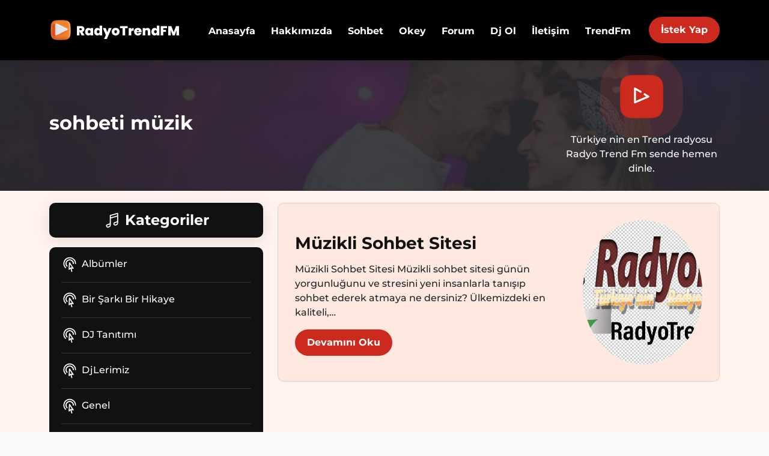

--- FILE ---
content_type: text/html; charset=UTF-8
request_url: https://www.radyotrendfm.com/tag/sohbeti-muzik
body_size: 12314
content:
<!DOCTYPE html>
<html itemscope="itemscope" itemtype="https://schema.org/WebPage" dir="ltr" lang="tr" prefix="og: https://ogp.me/ns#">
   <head>
      <meta charset="UTF-8">
      <meta name="viewport" content="width=device-width, initial-scale=1">
	  <meta name="theme-color" content="#2a603e">
      <meta name="msapplication-navbutton-color" content="#2a603e">
      <meta name="apple-mobile-web-app-status-bar-style" content="#2a603e">
      <link rel="icon" href="https://www.radyotrendfm.com/wp-content/themes/kurumsalradyo/images/favicon.png" type="image/gif" sizes="32x32">
      <title>sohbeti müzik | Radyo TrendFM - Canlı Radyo Dinle</title>	  
	  <link rel="profile" href="https://gmpg.org/xfn/11">
	        <link href="https://www.radyotrendfm.com/wp-content/themes/kurumsalradyo/css/bootstrap.min.css" rel="stylesheet">
	  <link href="https://www.radyotrendfm.com/wp-content/themes/kurumsalradyo/style.css" rel="stylesheet">
	  
		<!-- All in One SEO 4.9.3 - aioseo.com -->
	<meta name="description" content="Radyo TrendFm ile günün her saati en yeni hit şarkıları canlı dinleyin! Kaliteli müziğin keyfini çıkarın ve radyo dünyasında trendleri keşfedin." />
	<meta name="robots" content="max-image-preview:large" />
	<meta name="yandex-verification" content="Doğrulama: ce7a90aea8c80ce7" />
	<link rel="canonical" href="https://www.radyotrendfm.com/tag/sohbeti-muzik" />
	<meta name="generator" content="All in One SEO (AIOSEO) 4.9.3" />
		<script type="application/ld+json" class="aioseo-schema">
			{"@context":"https:\/\/schema.org","@graph":[{"@type":"BreadcrumbList","@id":"https:\/\/www.radyotrendfm.com\/tag\/sohbeti-muzik#breadcrumblist","itemListElement":[{"@type":"ListItem","@id":"https:\/\/www.radyotrendfm.com#listItem","position":1,"name":"Ev","item":"https:\/\/www.radyotrendfm.com","nextItem":{"@type":"ListItem","@id":"https:\/\/www.radyotrendfm.com\/tag\/sohbeti-muzik#listItem","name":"sohbeti m\u00fczik"}},{"@type":"ListItem","@id":"https:\/\/www.radyotrendfm.com\/tag\/sohbeti-muzik#listItem","position":2,"name":"sohbeti m\u00fczik","previousItem":{"@type":"ListItem","@id":"https:\/\/www.radyotrendfm.com#listItem","name":"Ev"}}]},{"@type":"CollectionPage","@id":"https:\/\/www.radyotrendfm.com\/tag\/sohbeti-muzik#collectionpage","url":"https:\/\/www.radyotrendfm.com\/tag\/sohbeti-muzik","name":"sohbeti m\u00fczik | Radyo TrendFM - Canl\u0131 Radyo Dinle","description":"Radyo TrendFm ile g\u00fcn\u00fcn her saati en yeni hit \u015fark\u0131lar\u0131 canl\u0131 dinleyin! Kaliteli m\u00fczi\u011fin keyfini \u00e7\u0131kar\u0131n ve radyo d\u00fcnyas\u0131nda trendleri ke\u015ffedin.","inLanguage":"tr-TR","isPartOf":{"@id":"https:\/\/www.radyotrendfm.com\/#website"},"breadcrumb":{"@id":"https:\/\/www.radyotrendfm.com\/tag\/sohbeti-muzik#breadcrumblist"}},{"@type":"Organization","@id":"https:\/\/www.radyotrendfm.com\/#organization","name":"Radyo TrendFM","description":"Yeni Radyo Siteniz TrendFM","url":"https:\/\/www.radyotrendfm.com\/","telephone":"+905330311818","logo":{"@type":"ImageObject","url":"https:\/\/www.radyotrendfm.com\/wp-content\/uploads\/2021\/03\/dj-resim.jpg","@id":"https:\/\/www.radyotrendfm.com\/tag\/sohbeti-muzik\/#organizationLogo","width":337,"height":300,"caption":"Radyo TrendFm"},"image":{"@id":"https:\/\/www.radyotrendfm.com\/tag\/sohbeti-muzik\/#organizationLogo"},"sameAs":["https:\/\/facebook.com\/Radyotrendfm","https:\/\/x.com\/Radyotrendfm","https:\/\/instagram.com\/Radyotrendfm","https:\/\/pinterest.com\/Radyotrendfm","https:\/\/youtube.com\/Radyotrendfm","https:\/\/linkedin.com\/in\/Radyotrendfm","https:\/\/tumblr.com\/Radyotrendfm","https:\/\/yelp.com\/biz\/Radyotrendfm","https:\/\/soundcloud.com\/Radyotrendfm","https:\/\/en.wikipedia.org\/wiki\/Radyotrendfm","https:\/\/myspace.com\/Radyotrendfm"]},{"@type":"WebSite","@id":"https:\/\/www.radyotrendfm.com\/#website","url":"https:\/\/www.radyotrendfm.com\/","name":"Radyo TrendFM - Canl\u0131 Radyo Dinle","alternateName":"Radyo TrendFm","description":"Yeni Radyo Siteniz TrendFM","inLanguage":"tr-TR","publisher":{"@id":"https:\/\/www.radyotrendfm.com\/#organization"}}]}
		</script>
		<!-- All in One SEO -->

<link rel="alternate" type="application/rss+xml" title="Radyo TrendFM - Canlı Radyo Dinle &raquo; akışı" href="https://www.radyotrendfm.com/feed" />
<link rel="alternate" type="application/rss+xml" title="Radyo TrendFM - Canlı Radyo Dinle &raquo; yorum akışı" href="https://www.radyotrendfm.com/comments/feed" />
<link rel="alternate" type="application/rss+xml" title="Radyo TrendFM - Canlı Radyo Dinle &raquo; sohbeti müzik etiket akışı" href="https://www.radyotrendfm.com/tag/sohbeti-muzik/feed" />
<style id='wp-img-auto-sizes-contain-inline-css' type='text/css'>
img:is([sizes=auto i],[sizes^="auto," i]){contain-intrinsic-size:3000px 1500px}
/*# sourceURL=wp-img-auto-sizes-contain-inline-css */
</style>
<link rel='stylesheet' id='dashicons-css' href='https://www.radyotrendfm.com/wp-includes/css/dashicons.min.css?ver=6.9' type='text/css' media='all' />
<link rel='stylesheet' id='post-views-counter-frontend-css' href='https://www.radyotrendfm.com/wp-content/plugins/post-views-counter/css/frontend.css?ver=1.7.0' type='text/css' media='all' />
<style id='wp-emoji-styles-inline-css' type='text/css'>

	img.wp-smiley, img.emoji {
		display: inline !important;
		border: none !important;
		box-shadow: none !important;
		height: 1em !important;
		width: 1em !important;
		margin: 0 0.07em !important;
		vertical-align: -0.1em !important;
		background: none !important;
		padding: 0 !important;
	}
/*# sourceURL=wp-emoji-styles-inline-css */
</style>
<style id='wp-block-library-inline-css' type='text/css'>
:root{--wp-block-synced-color:#7a00df;--wp-block-synced-color--rgb:122,0,223;--wp-bound-block-color:var(--wp-block-synced-color);--wp-editor-canvas-background:#ddd;--wp-admin-theme-color:#007cba;--wp-admin-theme-color--rgb:0,124,186;--wp-admin-theme-color-darker-10:#006ba1;--wp-admin-theme-color-darker-10--rgb:0,107,160.5;--wp-admin-theme-color-darker-20:#005a87;--wp-admin-theme-color-darker-20--rgb:0,90,135;--wp-admin-border-width-focus:2px}@media (min-resolution:192dpi){:root{--wp-admin-border-width-focus:1.5px}}.wp-element-button{cursor:pointer}:root .has-very-light-gray-background-color{background-color:#eee}:root .has-very-dark-gray-background-color{background-color:#313131}:root .has-very-light-gray-color{color:#eee}:root .has-very-dark-gray-color{color:#313131}:root .has-vivid-green-cyan-to-vivid-cyan-blue-gradient-background{background:linear-gradient(135deg,#00d084,#0693e3)}:root .has-purple-crush-gradient-background{background:linear-gradient(135deg,#34e2e4,#4721fb 50%,#ab1dfe)}:root .has-hazy-dawn-gradient-background{background:linear-gradient(135deg,#faaca8,#dad0ec)}:root .has-subdued-olive-gradient-background{background:linear-gradient(135deg,#fafae1,#67a671)}:root .has-atomic-cream-gradient-background{background:linear-gradient(135deg,#fdd79a,#004a59)}:root .has-nightshade-gradient-background{background:linear-gradient(135deg,#330968,#31cdcf)}:root .has-midnight-gradient-background{background:linear-gradient(135deg,#020381,#2874fc)}:root{--wp--preset--font-size--normal:16px;--wp--preset--font-size--huge:42px}.has-regular-font-size{font-size:1em}.has-larger-font-size{font-size:2.625em}.has-normal-font-size{font-size:var(--wp--preset--font-size--normal)}.has-huge-font-size{font-size:var(--wp--preset--font-size--huge)}.has-text-align-center{text-align:center}.has-text-align-left{text-align:left}.has-text-align-right{text-align:right}.has-fit-text{white-space:nowrap!important}#end-resizable-editor-section{display:none}.aligncenter{clear:both}.items-justified-left{justify-content:flex-start}.items-justified-center{justify-content:center}.items-justified-right{justify-content:flex-end}.items-justified-space-between{justify-content:space-between}.screen-reader-text{border:0;clip-path:inset(50%);height:1px;margin:-1px;overflow:hidden;padding:0;position:absolute;width:1px;word-wrap:normal!important}.screen-reader-text:focus{background-color:#ddd;clip-path:none;color:#444;display:block;font-size:1em;height:auto;left:5px;line-height:normal;padding:15px 23px 14px;text-decoration:none;top:5px;width:auto;z-index:100000}html :where(.has-border-color){border-style:solid}html :where([style*=border-top-color]){border-top-style:solid}html :where([style*=border-right-color]){border-right-style:solid}html :where([style*=border-bottom-color]){border-bottom-style:solid}html :where([style*=border-left-color]){border-left-style:solid}html :where([style*=border-width]){border-style:solid}html :where([style*=border-top-width]){border-top-style:solid}html :where([style*=border-right-width]){border-right-style:solid}html :where([style*=border-bottom-width]){border-bottom-style:solid}html :where([style*=border-left-width]){border-left-style:solid}html :where(img[class*=wp-image-]){height:auto;max-width:100%}:where(figure){margin:0 0 1em}html :where(.is-position-sticky){--wp-admin--admin-bar--position-offset:var(--wp-admin--admin-bar--height,0px)}@media screen and (max-width:600px){html :where(.is-position-sticky){--wp-admin--admin-bar--position-offset:0px}}

/*# sourceURL=wp-block-library-inline-css */
</style><style id='global-styles-inline-css' type='text/css'>
:root{--wp--preset--aspect-ratio--square: 1;--wp--preset--aspect-ratio--4-3: 4/3;--wp--preset--aspect-ratio--3-4: 3/4;--wp--preset--aspect-ratio--3-2: 3/2;--wp--preset--aspect-ratio--2-3: 2/3;--wp--preset--aspect-ratio--16-9: 16/9;--wp--preset--aspect-ratio--9-16: 9/16;--wp--preset--color--black: #000000;--wp--preset--color--cyan-bluish-gray: #abb8c3;--wp--preset--color--white: #ffffff;--wp--preset--color--pale-pink: #f78da7;--wp--preset--color--vivid-red: #cf2e2e;--wp--preset--color--luminous-vivid-orange: #ff6900;--wp--preset--color--luminous-vivid-amber: #fcb900;--wp--preset--color--light-green-cyan: #7bdcb5;--wp--preset--color--vivid-green-cyan: #00d084;--wp--preset--color--pale-cyan-blue: #8ed1fc;--wp--preset--color--vivid-cyan-blue: #0693e3;--wp--preset--color--vivid-purple: #9b51e0;--wp--preset--gradient--vivid-cyan-blue-to-vivid-purple: linear-gradient(135deg,rgb(6,147,227) 0%,rgb(155,81,224) 100%);--wp--preset--gradient--light-green-cyan-to-vivid-green-cyan: linear-gradient(135deg,rgb(122,220,180) 0%,rgb(0,208,130) 100%);--wp--preset--gradient--luminous-vivid-amber-to-luminous-vivid-orange: linear-gradient(135deg,rgb(252,185,0) 0%,rgb(255,105,0) 100%);--wp--preset--gradient--luminous-vivid-orange-to-vivid-red: linear-gradient(135deg,rgb(255,105,0) 0%,rgb(207,46,46) 100%);--wp--preset--gradient--very-light-gray-to-cyan-bluish-gray: linear-gradient(135deg,rgb(238,238,238) 0%,rgb(169,184,195) 100%);--wp--preset--gradient--cool-to-warm-spectrum: linear-gradient(135deg,rgb(74,234,220) 0%,rgb(151,120,209) 20%,rgb(207,42,186) 40%,rgb(238,44,130) 60%,rgb(251,105,98) 80%,rgb(254,248,76) 100%);--wp--preset--gradient--blush-light-purple: linear-gradient(135deg,rgb(255,206,236) 0%,rgb(152,150,240) 100%);--wp--preset--gradient--blush-bordeaux: linear-gradient(135deg,rgb(254,205,165) 0%,rgb(254,45,45) 50%,rgb(107,0,62) 100%);--wp--preset--gradient--luminous-dusk: linear-gradient(135deg,rgb(255,203,112) 0%,rgb(199,81,192) 50%,rgb(65,88,208) 100%);--wp--preset--gradient--pale-ocean: linear-gradient(135deg,rgb(255,245,203) 0%,rgb(182,227,212) 50%,rgb(51,167,181) 100%);--wp--preset--gradient--electric-grass: linear-gradient(135deg,rgb(202,248,128) 0%,rgb(113,206,126) 100%);--wp--preset--gradient--midnight: linear-gradient(135deg,rgb(2,3,129) 0%,rgb(40,116,252) 100%);--wp--preset--font-size--small: 13px;--wp--preset--font-size--medium: 20px;--wp--preset--font-size--large: 36px;--wp--preset--font-size--x-large: 42px;--wp--preset--spacing--20: 0.44rem;--wp--preset--spacing--30: 0.67rem;--wp--preset--spacing--40: 1rem;--wp--preset--spacing--50: 1.5rem;--wp--preset--spacing--60: 2.25rem;--wp--preset--spacing--70: 3.38rem;--wp--preset--spacing--80: 5.06rem;--wp--preset--shadow--natural: 6px 6px 9px rgba(0, 0, 0, 0.2);--wp--preset--shadow--deep: 12px 12px 50px rgba(0, 0, 0, 0.4);--wp--preset--shadow--sharp: 6px 6px 0px rgba(0, 0, 0, 0.2);--wp--preset--shadow--outlined: 6px 6px 0px -3px rgb(255, 255, 255), 6px 6px rgb(0, 0, 0);--wp--preset--shadow--crisp: 6px 6px 0px rgb(0, 0, 0);}:where(.is-layout-flex){gap: 0.5em;}:where(.is-layout-grid){gap: 0.5em;}body .is-layout-flex{display: flex;}.is-layout-flex{flex-wrap: wrap;align-items: center;}.is-layout-flex > :is(*, div){margin: 0;}body .is-layout-grid{display: grid;}.is-layout-grid > :is(*, div){margin: 0;}:where(.wp-block-columns.is-layout-flex){gap: 2em;}:where(.wp-block-columns.is-layout-grid){gap: 2em;}:where(.wp-block-post-template.is-layout-flex){gap: 1.25em;}:where(.wp-block-post-template.is-layout-grid){gap: 1.25em;}.has-black-color{color: var(--wp--preset--color--black) !important;}.has-cyan-bluish-gray-color{color: var(--wp--preset--color--cyan-bluish-gray) !important;}.has-white-color{color: var(--wp--preset--color--white) !important;}.has-pale-pink-color{color: var(--wp--preset--color--pale-pink) !important;}.has-vivid-red-color{color: var(--wp--preset--color--vivid-red) !important;}.has-luminous-vivid-orange-color{color: var(--wp--preset--color--luminous-vivid-orange) !important;}.has-luminous-vivid-amber-color{color: var(--wp--preset--color--luminous-vivid-amber) !important;}.has-light-green-cyan-color{color: var(--wp--preset--color--light-green-cyan) !important;}.has-vivid-green-cyan-color{color: var(--wp--preset--color--vivid-green-cyan) !important;}.has-pale-cyan-blue-color{color: var(--wp--preset--color--pale-cyan-blue) !important;}.has-vivid-cyan-blue-color{color: var(--wp--preset--color--vivid-cyan-blue) !important;}.has-vivid-purple-color{color: var(--wp--preset--color--vivid-purple) !important;}.has-black-background-color{background-color: var(--wp--preset--color--black) !important;}.has-cyan-bluish-gray-background-color{background-color: var(--wp--preset--color--cyan-bluish-gray) !important;}.has-white-background-color{background-color: var(--wp--preset--color--white) !important;}.has-pale-pink-background-color{background-color: var(--wp--preset--color--pale-pink) !important;}.has-vivid-red-background-color{background-color: var(--wp--preset--color--vivid-red) !important;}.has-luminous-vivid-orange-background-color{background-color: var(--wp--preset--color--luminous-vivid-orange) !important;}.has-luminous-vivid-amber-background-color{background-color: var(--wp--preset--color--luminous-vivid-amber) !important;}.has-light-green-cyan-background-color{background-color: var(--wp--preset--color--light-green-cyan) !important;}.has-vivid-green-cyan-background-color{background-color: var(--wp--preset--color--vivid-green-cyan) !important;}.has-pale-cyan-blue-background-color{background-color: var(--wp--preset--color--pale-cyan-blue) !important;}.has-vivid-cyan-blue-background-color{background-color: var(--wp--preset--color--vivid-cyan-blue) !important;}.has-vivid-purple-background-color{background-color: var(--wp--preset--color--vivid-purple) !important;}.has-black-border-color{border-color: var(--wp--preset--color--black) !important;}.has-cyan-bluish-gray-border-color{border-color: var(--wp--preset--color--cyan-bluish-gray) !important;}.has-white-border-color{border-color: var(--wp--preset--color--white) !important;}.has-pale-pink-border-color{border-color: var(--wp--preset--color--pale-pink) !important;}.has-vivid-red-border-color{border-color: var(--wp--preset--color--vivid-red) !important;}.has-luminous-vivid-orange-border-color{border-color: var(--wp--preset--color--luminous-vivid-orange) !important;}.has-luminous-vivid-amber-border-color{border-color: var(--wp--preset--color--luminous-vivid-amber) !important;}.has-light-green-cyan-border-color{border-color: var(--wp--preset--color--light-green-cyan) !important;}.has-vivid-green-cyan-border-color{border-color: var(--wp--preset--color--vivid-green-cyan) !important;}.has-pale-cyan-blue-border-color{border-color: var(--wp--preset--color--pale-cyan-blue) !important;}.has-vivid-cyan-blue-border-color{border-color: var(--wp--preset--color--vivid-cyan-blue) !important;}.has-vivid-purple-border-color{border-color: var(--wp--preset--color--vivid-purple) !important;}.has-vivid-cyan-blue-to-vivid-purple-gradient-background{background: var(--wp--preset--gradient--vivid-cyan-blue-to-vivid-purple) !important;}.has-light-green-cyan-to-vivid-green-cyan-gradient-background{background: var(--wp--preset--gradient--light-green-cyan-to-vivid-green-cyan) !important;}.has-luminous-vivid-amber-to-luminous-vivid-orange-gradient-background{background: var(--wp--preset--gradient--luminous-vivid-amber-to-luminous-vivid-orange) !important;}.has-luminous-vivid-orange-to-vivid-red-gradient-background{background: var(--wp--preset--gradient--luminous-vivid-orange-to-vivid-red) !important;}.has-very-light-gray-to-cyan-bluish-gray-gradient-background{background: var(--wp--preset--gradient--very-light-gray-to-cyan-bluish-gray) !important;}.has-cool-to-warm-spectrum-gradient-background{background: var(--wp--preset--gradient--cool-to-warm-spectrum) !important;}.has-blush-light-purple-gradient-background{background: var(--wp--preset--gradient--blush-light-purple) !important;}.has-blush-bordeaux-gradient-background{background: var(--wp--preset--gradient--blush-bordeaux) !important;}.has-luminous-dusk-gradient-background{background: var(--wp--preset--gradient--luminous-dusk) !important;}.has-pale-ocean-gradient-background{background: var(--wp--preset--gradient--pale-ocean) !important;}.has-electric-grass-gradient-background{background: var(--wp--preset--gradient--electric-grass) !important;}.has-midnight-gradient-background{background: var(--wp--preset--gradient--midnight) !important;}.has-small-font-size{font-size: var(--wp--preset--font-size--small) !important;}.has-medium-font-size{font-size: var(--wp--preset--font-size--medium) !important;}.has-large-font-size{font-size: var(--wp--preset--font-size--large) !important;}.has-x-large-font-size{font-size: var(--wp--preset--font-size--x-large) !important;}
/*# sourceURL=global-styles-inline-css */
</style>

<style id='classic-theme-styles-inline-css' type='text/css'>
/*! This file is auto-generated */
.wp-block-button__link{color:#fff;background-color:#32373c;border-radius:9999px;box-shadow:none;text-decoration:none;padding:calc(.667em + 2px) calc(1.333em + 2px);font-size:1.125em}.wp-block-file__button{background:#32373c;color:#fff;text-decoration:none}
/*# sourceURL=/wp-includes/css/classic-themes.min.css */
</style>
<link rel='stylesheet' id='contact-form-7-css' href='https://www.radyotrendfm.com/wp-content/plugins/contact-form-7/includes/css/styles.css?ver=6.1.4' type='text/css' media='all' />
<link rel='stylesheet' id='ez-toc-css' href='https://www.radyotrendfm.com/wp-content/plugins/easy-table-of-contents/assets/css/screen.min.css?ver=2.0.77' type='text/css' media='all' />
<style id='ez-toc-inline-css' type='text/css'>
div#ez-toc-container .ez-toc-title {font-size: 120%;}div#ez-toc-container .ez-toc-title {font-weight: 500;}div#ez-toc-container ul li , div#ez-toc-container ul li a {font-size: 95%;}div#ez-toc-container ul li , div#ez-toc-container ul li a {font-weight: 500;}div#ez-toc-container nav ul ul li {font-size: 90%;}.ez-toc-box-title {font-weight: bold; margin-bottom: 10px; text-align: center; text-transform: uppercase; letter-spacing: 1px; color: #666; padding-bottom: 5px;position:absolute;top:-4%;left:5%;background-color: inherit;transition: top 0.3s ease;}.ez-toc-box-title.toc-closed {top:-25%;}
.ez-toc-container-direction {direction: ltr;}.ez-toc-counter ul{counter-reset: item ;}.ez-toc-counter nav ul li a::before {content: counters(item, '.', decimal) '. ';display: inline-block;counter-increment: item;flex-grow: 0;flex-shrink: 0;margin-right: .2em; float: left; }.ez-toc-widget-direction {direction: ltr;}.ez-toc-widget-container ul{counter-reset: item ;}.ez-toc-widget-container nav ul li a::before {content: counters(item, '.', decimal) '. ';display: inline-block;counter-increment: item;flex-grow: 0;flex-shrink: 0;margin-right: .2em; float: left; }
/*# sourceURL=ez-toc-inline-css */
</style>
<script type="text/javascript" src="https://www.radyotrendfm.com/wp-includes/js/jquery/jquery.min.js?ver=3.7.1" id="jquery-core-js"></script>
<script type="text/javascript" src="https://www.radyotrendfm.com/wp-includes/js/jquery/jquery-migrate.min.js?ver=3.4.1" id="jquery-migrate-js"></script>
<link rel="https://api.w.org/" href="https://www.radyotrendfm.com/wp-json/" /><link rel="alternate" title="JSON" type="application/json" href="https://www.radyotrendfm.com/wp-json/wp/v2/tags/85" /><link rel="EditURI" type="application/rsd+xml" title="RSD" href="https://www.radyotrendfm.com/xmlrpc.php?rsd" />
<meta name="generator" content="WordPress 6.9" />
<style type="text/css">.recentcomments a{display:inline !important;padding:0 !important;margin:0 !important;}</style>		<style type="text/css" id="wp-custom-css">
			.f_accordion-container { max-width: 800px; margin: 0 auto; } .f_accordion { background-color: #f9f9f9; color: #444; cursor: pointer; padding: 18px; width: 100%; border: none; text-align: left; outline: none; font-size: 16px; transition: 0.4s; border-bottom: 1px solid #ddd; /* Yeni eklenen stil */ white-space: normal; } .f_accordion:last-child { border-bottom: none; } .f_accordion.active, .f_accordion:hover { background-color: #ccc; } .f_accordion:before { content: "+"; color: #777; font-weight: bold; float: right; margin-left: 5px; } .f_accordion.active:before { content: "-"; } .f_panel { padding: 0 18px; background-color: white; max-height: 0; overflow: hidden; transition: max-height 0.2s ease-out; border-bottom: 1px solid #ddd; /* Yeni eklenen stil */ white-space: normal; } .f_panel p { margin: 0; padding: 12px 0; } .f_panel:first-child { border-top: none; } .f_panel:last-child { border-bottom: none; }		</style>
		   </head>
   <body>
   <div id="pjax-container">
      <nav class="navbar navbar-expand-lg navbar-dark rust">
         <div class="container">
            <a class="navbar-brand" href="https://www.radyotrendfm.com" title="radyo dinle"><img src="https://www.radyotrendfm.com/wp-content/uploads/2022/12/logo.png" width="228" height="40" alt="radyo dinle" class="img-fluid"></a>
            <button class="navbar-toggler" type="button" data-bs-toggle="collapse" data-bs-target="#radyo" aria-controls="radyo" aria-expanded="false" aria-label="Toggle navigation">
            <span class="navbar-toggler-icon"></span>
            </button>
            <div class="collapse navbar-collapse" id="radyo">
			<ul id="menu-ana-menu" class="navbar-nav m-auto mb-2 mb-lg-0 fw5"><li itemscope="itemscope" itemtype="https://www.schema.org/SiteNavigationElement" class="menu-item menu-item-type-custom menu-item-object-custom menu-item-home menu-item-55 nav-item"><a title="Anasayfa" href="https://www.radyotrendfm.com/" class="nav-link active" itemprop="url"><span itemprop="name">Anasayfa</span></a></li>
<li itemscope="itemscope" itemtype="https://www.schema.org/SiteNavigationElement" class="menu-item menu-item-type-post_type menu-item-object-page menu-item-57 nav-item"><a title="Hakkımızda" href="https://www.radyotrendfm.com/hakkimizda" class="nav-link active" itemprop="url"><span itemprop="name">Hakkımızda</span></a></li>
<li itemscope="itemscope" itemtype="https://www.schema.org/SiteNavigationElement" class="menu-item menu-item-type-custom menu-item-object-custom menu-item-1197 nav-item"><a title="Sohbet" href="https://www.trendsohbet.com/mobil" class="nav-link active" itemprop="url"><span itemprop="name">Sohbet</span></a></li>
<li itemscope="itemscope" itemtype="https://www.schema.org/SiteNavigationElement" class="menu-item menu-item-type-custom menu-item-object-custom menu-item-709 nav-item"><a title="Okey" href="http://trendokey.com/" class="nav-link active" itemprop="url"><span itemprop="name">Okey</span></a></li>
<li itemscope="itemscope" itemtype="https://www.schema.org/SiteNavigationElement" class="menu-item menu-item-type-custom menu-item-object-custom menu-item-1196 nav-item"><a title="Forum" href="https://mircforum.org.tr/" class="nav-link active" itemprop="url"><span itemprop="name">Forum</span></a></li>
<li itemscope="itemscope" itemtype="https://www.schema.org/SiteNavigationElement" class="menu-item menu-item-type-post_type menu-item-object-page menu-item-1195 nav-item"><a title="Dj Ol" href="https://www.radyotrendfm.com/dj-ol" class="nav-link active" itemprop="url"><span itemprop="name">Dj Ol</span></a></li>
<li itemscope="itemscope" itemtype="https://www.schema.org/SiteNavigationElement" class="menu-item menu-item-type-post_type menu-item-object-page menu-item-58 nav-item"><a title="İletişim" href="https://www.radyotrendfm.com/iletisim" class="nav-link active" itemprop="url"><span itemprop="name">İletişim</span></a></li>
<li itemscope="itemscope" itemtype="https://www.schema.org/SiteNavigationElement" class="menu-item menu-item-type-custom menu-item-object-custom menu-item-1623 nav-item"><a title="TrendFm" href="https://radyo.trendsohbet.com/" class="nav-link active" itemprop="url"><span itemprop="name">TrendFm</span></a></li>
</ul>               <a href="https://www.radyotrendfm.com/istek/index.html" class="btn ibtn" rel="nofollow" target="_blank">İstek Yap</a>
            </div>
         </div>
      </nav>      <div class="head">
         <div class="container py-4">
            <div class="row">
               <div class="col-lg-9 align-self-center">
				<h1 class="h2 fw-bold" itemprop="headline name">sohbeti müzik</h1>	
               </div>
				               <div id="menukay" class="col-lg-3 align-self-center text-center">
                  <div class="block">
                     <div class="player-btn">
                        <div class="player-btn-particles">
                           <div class="player-btn-particle player-btn-particle--one"></div>
                           <div class="player-btn-particle player-btn-particle--second"></div>
                           <div class="player-btn-particle player-btn-particle--third"></div>
                           <div class="player-btn-particle player-btn-particle--fourth"></div>
                        </div>
                        <svg xmlns="http://www.w3.org/2000/svg" viewBox="0 0 200 200" class="player-btn-icon">
                           <path class="svg-play" fill="transparent" d="M90 50 L30 15 L30 160 L170 100 L130 75"/>
                        </svg>
                     </div>
                     <audio id="track">
                        <source src="https://radyoserver.jrodix.com:7005/stream" type="audio/mpeg">
                     </audio>
                  </div>
                  <svg class="svg-hidden" xmlns="http://www.w3.org/2000/svg" version="1.1">
                     <defs>
                        <filter id="fancy-goo">
                           <feGaussianBlur in="SourceGraphic" stdDeviation="10" result="blur" />
                           <feColorMatrix in="blur" mode="matrix" values="1 0 0 0 0  0 1 0 0 0  0 0 1 0 0  0 0 0 19 -9" result="goo" />
                           <feComposite in="SourceGraphic" in2="goo" operator="atop"/>
                        </filter>
                     </defs>
                  </svg>
				  <div class="mt-4">
				  <span id='sonic_title'>Türkiye nin en Trend radyosu Radyo Trend Fm sende hemen dinle.</span>
				  </div>
               </div>		     </div>
         </div>
      </div>
	  <div class="katarka bbottom">
          <div class="container">
            <div class="row">
				               <div class="col-lg-4">
                  <div class="h4 fw-bold text-center mb-3 haftalik">
                     <svg xmlns="http://www.w3.org/2000/svg" fill="none" viewBox="0 0 24 24" stroke-width="1.5" stroke="currentColor" class="hico">
                        <path stroke-linecap="round" stroke-linejoin="round" d="M9 9l10.5-3m0 6.553v3.75a2.25 2.25 0 01-1.632 2.163l-1.32.377a1.803 1.803 0 11-.99-3.467l2.31-.66a2.25 2.25 0 001.632-2.163zm0 0V2.25L9 5.25v10.303m0 0v3.75a2.25 2.25 0 01-1.632 2.163l-1.32.377a1.803 1.803 0 01-.99-3.467l2.31-.66A2.25 2.25 0 009 15.553z" />
                     </svg>
                     Kategoriler                  </div>
                  <div class="kat-list">
                     <ul class="kategoriler">
												                        <li>
						   <a href="https://www.radyotrendfm.com/albumler" title="Albümler">
						   <svg xmlns="http://www.w3.org/2000/svg" fill="none" viewBox="0 0 24 24" stroke-width="1.5" stroke="currentColor" class="kateico">
                              <path stroke-linecap="round" stroke-linejoin="round" d="M15.042 21.672L13.684 16.6m0 0l-2.51 2.225.569-9.47 5.227 7.917-3.286-.672zm-7.518-.267A8.25 8.25 0 1120.25 10.5M8.288 14.212A5.25 5.25 0 1117.25 10.5" />
                           </svg>Albümler</a>
                        </li>
						                        <li>
						   <a href="https://www.radyotrendfm.com/bir-sarki-bir-hikaye" title="Bir Şarkı Bir Hikaye">
						   <svg xmlns="http://www.w3.org/2000/svg" fill="none" viewBox="0 0 24 24" stroke-width="1.5" stroke="currentColor" class="kateico">
                              <path stroke-linecap="round" stroke-linejoin="round" d="M15.042 21.672L13.684 16.6m0 0l-2.51 2.225.569-9.47 5.227 7.917-3.286-.672zm-7.518-.267A8.25 8.25 0 1120.25 10.5M8.288 14.212A5.25 5.25 0 1117.25 10.5" />
                           </svg>Bir Şarkı Bir Hikaye</a>
                        </li>
						                        <li>
						   <a href="https://www.radyotrendfm.com/dj-tanitimi" title="DJ Tanıtımı">
						   <svg xmlns="http://www.w3.org/2000/svg" fill="none" viewBox="0 0 24 24" stroke-width="1.5" stroke="currentColor" class="kateico">
                              <path stroke-linecap="round" stroke-linejoin="round" d="M15.042 21.672L13.684 16.6m0 0l-2.51 2.225.569-9.47 5.227 7.917-3.286-.672zm-7.518-.267A8.25 8.25 0 1120.25 10.5M8.288 14.212A5.25 5.25 0 1117.25 10.5" />
                           </svg>DJ Tanıtımı</a>
                        </li>
						                        <li>
						   <a href="https://www.radyotrendfm.com/djlerimiz" title="DjLerimiz">
						   <svg xmlns="http://www.w3.org/2000/svg" fill="none" viewBox="0 0 24 24" stroke-width="1.5" stroke="currentColor" class="kateico">
                              <path stroke-linecap="round" stroke-linejoin="round" d="M15.042 21.672L13.684 16.6m0 0l-2.51 2.225.569-9.47 5.227 7.917-3.286-.672zm-7.518-.267A8.25 8.25 0 1120.25 10.5M8.288 14.212A5.25 5.25 0 1117.25 10.5" />
                           </svg>DjLerimiz</a>
                        </li>
						                        <li>
						   <a href="https://www.radyotrendfm.com/genel" title="Genel">
						   <svg xmlns="http://www.w3.org/2000/svg" fill="none" viewBox="0 0 24 24" stroke-width="1.5" stroke="currentColor" class="kateico">
                              <path stroke-linecap="round" stroke-linejoin="round" d="M15.042 21.672L13.684 16.6m0 0l-2.51 2.225.569-9.47 5.227 7.917-3.286-.672zm-7.518-.267A8.25 8.25 0 1120.25 10.5M8.288 14.212A5.25 5.25 0 1117.25 10.5" />
                           </svg>Genel</a>
                        </li>
						                        <li>
						   <a href="https://www.radyotrendfm.com/magazin" title="Magazin">
						   <svg xmlns="http://www.w3.org/2000/svg" fill="none" viewBox="0 0 24 24" stroke-width="1.5" stroke="currentColor" class="kateico">
                              <path stroke-linecap="round" stroke-linejoin="round" d="M15.042 21.672L13.684 16.6m0 0l-2.51 2.225.569-9.47 5.227 7.917-3.286-.672zm-7.518-.267A8.25 8.25 0 1120.25 10.5M8.288 14.212A5.25 5.25 0 1117.25 10.5" />
                           </svg>Magazin</a>
                        </li>
						                        <li>
						   <a href="https://www.radyotrendfm.com/makaleler" title="Makaleler">
						   <svg xmlns="http://www.w3.org/2000/svg" fill="none" viewBox="0 0 24 24" stroke-width="1.5" stroke="currentColor" class="kateico">
                              <path stroke-linecap="round" stroke-linejoin="round" d="M15.042 21.672L13.684 16.6m0 0l-2.51 2.225.569-9.47 5.227 7.917-3.286-.672zm-7.518-.267A8.25 8.25 0 1120.25 10.5M8.288 14.212A5.25 5.25 0 1117.25 10.5" />
                           </svg>Makaleler</a>
                        </li>
						                        <li>
						   <a href="https://www.radyotrendfm.com/roportajlar" title="Röportajlar">
						   <svg xmlns="http://www.w3.org/2000/svg" fill="none" viewBox="0 0 24 24" stroke-width="1.5" stroke="currentColor" class="kateico">
                              <path stroke-linecap="round" stroke-linejoin="round" d="M15.042 21.672L13.684 16.6m0 0l-2.51 2.225.569-9.47 5.227 7.917-3.286-.672zm-7.518-.267A8.25 8.25 0 1120.25 10.5M8.288 14.212A5.25 5.25 0 1117.25 10.5" />
                           </svg>Röportajlar</a>
                        </li>
						                        <li>
						   <a href="https://www.radyotrendfm.com/sanat-ve-muzik" title="Sanat ve Müzik">
						   <svg xmlns="http://www.w3.org/2000/svg" fill="none" viewBox="0 0 24 24" stroke-width="1.5" stroke="currentColor" class="kateico">
                              <path stroke-linecap="round" stroke-linejoin="round" d="M15.042 21.672L13.684 16.6m0 0l-2.51 2.225.569-9.47 5.227 7.917-3.286-.672zm-7.518-.267A8.25 8.25 0 1120.25 10.5M8.288 14.212A5.25 5.25 0 1117.25 10.5" />
                           </svg>Sanat ve Müzik</a>
                        </li>
						                        <li>
						   <a href="https://www.radyotrendfm.com/sanatci-hayatlari" title="Sanatçı Hayatları">
						   <svg xmlns="http://www.w3.org/2000/svg" fill="none" viewBox="0 0 24 24" stroke-width="1.5" stroke="currentColor" class="kateico">
                              <path stroke-linecap="round" stroke-linejoin="round" d="M15.042 21.672L13.684 16.6m0 0l-2.51 2.225.569-9.47 5.227 7.917-3.286-.672zm-7.518-.267A8.25 8.25 0 1120.25 10.5M8.288 14.212A5.25 5.25 0 1117.25 10.5" />
                           </svg>Sanatçı Hayatları</a>
                        </li>
						                        <li>
						   <a href="https://www.radyotrendfm.com/siirler-ve-guzel-sozler" title="Şiirler ve Güzel Sözler">
						   <svg xmlns="http://www.w3.org/2000/svg" fill="none" viewBox="0 0 24 24" stroke-width="1.5" stroke="currentColor" class="kateico">
                              <path stroke-linecap="round" stroke-linejoin="round" d="M15.042 21.672L13.684 16.6m0 0l-2.51 2.225.569-9.47 5.227 7.917-3.286-.672zm-7.518-.267A8.25 8.25 0 1120.25 10.5M8.288 14.212A5.25 5.25 0 1117.25 10.5" />
                           </svg>Şiirler ve Güzel Sözler</a>
                        </li>
						                        <li>
						   <a href="https://www.radyotrendfm.com/sohbet" title="Sohbet">
						   <svg xmlns="http://www.w3.org/2000/svg" fill="none" viewBox="0 0 24 24" stroke-width="1.5" stroke="currentColor" class="kateico">
                              <path stroke-linecap="round" stroke-linejoin="round" d="M15.042 21.672L13.684 16.6m0 0l-2.51 2.225.569-9.47 5.227 7.917-3.286-.672zm-7.518-.267A8.25 8.25 0 1120.25 10.5M8.288 14.212A5.25 5.25 0 1117.25 10.5" />
                           </svg>Sohbet</a>
                        </li>
						                        <li>
						   <a href="https://www.radyotrendfm.com/sohbet-odalari" title="Sohbet Odaları">
						   <svg xmlns="http://www.w3.org/2000/svg" fill="none" viewBox="0 0 24 24" stroke-width="1.5" stroke="currentColor" class="kateico">
                              <path stroke-linecap="round" stroke-linejoin="round" d="M15.042 21.672L13.684 16.6m0 0l-2.51 2.225.569-9.47 5.227 7.917-3.286-.672zm-7.518-.267A8.25 8.25 0 1120.25 10.5M8.288 14.212A5.25 5.25 0 1117.25 10.5" />
                           </svg>Sohbet Odaları</a>
                        </li>
						                        <li>
						   <a href="https://www.radyotrendfm.com/trendfm-yayin-saatlerimiz" title="TrendFm Yayın Saatlerimiz">
						   <svg xmlns="http://www.w3.org/2000/svg" fill="none" viewBox="0 0 24 24" stroke-width="1.5" stroke="currentColor" class="kateico">
                              <path stroke-linecap="round" stroke-linejoin="round" d="M15.042 21.672L13.684 16.6m0 0l-2.51 2.225.569-9.47 5.227 7.917-3.286-.672zm-7.518-.267A8.25 8.25 0 1120.25 10.5M8.288 14.212A5.25 5.25 0 1117.25 10.5" />
                           </svg>TrendFm Yayın Saatlerimiz</a>
                        </li>
						                     </ul>
                  </div>
               </div>				<div class="col-lg-8">
				                  <div class="blogposts">
                     <div class="row align-items-center">
                        <div class="col-lg-4 text-center order-lg-2">
                           <div class="p-2">
							<a href="https://www.radyotrendfm.com/muzikli-sohbet-siteleri.html" title="Müzikli Sohbet Sitesi">
							<img width="240" height="102" src="https://www.radyotrendfm.com/wp-content/uploads/2021/05/PSX_20210506_040917.jpg" class="archiveimg wp-post-image" alt="Müzikli Sohbet Sitesi" title="Müzikli Sohbet Sitesi" decoding="async" />							</a>
						   </div>
                        </div>
                        <div class="col-lg-8 order-lg-1">
                           <div class="p-2">
                              <div class="fw-bold h3 singleposting text-truncate"><a href="https://www.radyotrendfm.com/muzikli-sohbet-siteleri.html" title="Müzikli Sohbet Sitesi">Müzikli Sohbet Sitesi</a></div>
							  <p>Müzikli Sohbet Sitesi Müzikli sohbet sitesi günün yorgunluğunu ve stresini yeni insanlarla tanışıp sohbet ederek atmaya ne dersiniz? Ülkemizdeki en kaliteli,&#8230;</p>
<div><a href="https://www.radyotrendfm.com/muzikli-sohbet-siteleri.html" class="btn ibtn" rel="nofollow">Devamını Oku</a></div>
                           </div>
                        </div>
                     </div>
                  </div> 
					
			     				
				</div>
            </div>
         </div>
      </div>
      <div class="alt-top">
         <div class="container">
            <div class="row">
               <div class="col-lg-5 mb-3 mb-lg-0 text-lg-start text-center">
                  <div class="fs-3 fw-bold">
                     <img src="https://www.radyotrendfm.com/wp-content/themes/kurumsalradyo/images/whatsapp.png" alt="whatsapp" width="48" height="48" class="whatsapp">Whatsapp: +90 533 031 18 18                  </div>
               </div>
               <div class="col-lg-7 text-lg-end text-center">
                  <a href="https://www.facebook.com/radyotrendfm" title="facebook" rel="nofollow"><img src="https://www.radyotrendfm.com/wp-content/themes/kurumsalradyo/images/facebook.png" alt="facebook" width="48" height="48" class="mb-1 mb-lg-0 socialico"></a>
                  <a href="https://twitter.com/radyotrendfm" title="twitter" rel="nofollow"><img src="https://www.radyotrendfm.com/wp-content/themes/kurumsalradyo/images/twitter.png" alt="twitter" width="48" height="48" class="mb-1 mb-lg-0 socialico"></a>
                  <a href="https://www.instagram.com/radyotrendfm" title="instagram" rel="nofollow"><img src="https://www.radyotrendfm.com/wp-content/themes/kurumsalradyo/images/instagram.png" alt="instagram" width="48" height="48" class="mb-1 mb-lg-0 socialico"></a>
                  <a href="#" title="youtube" rel="nofollow"><img src="https://www.radyotrendfm.com/wp-content/themes/kurumsalradyo/images/youtube.png" alt="youtube" width="48" height="48" class="mb-1 mb-lg-0 socialico"></a>
                  <a href="#" title="pinterest" rel="nofollow"><img src="https://www.radyotrendfm.com/wp-content/themes/kurumsalradyo/images/pinterest.png" alt="pinterest" width="48" height="48" class="mb-1 mb-lg-0 socialico"></a>
                  <a href="#" title="linkedin" rel="nofollow"><img src="https://www.radyotrendfm.com/wp-content/themes/kurumsalradyo/images/linkedin.png" alt="linkedin" width="48" height="48" class="mb-1 mb-lg-0 socialico"></a>
                  <a href="#" title="spotify" rel="nofollow"><img src="https://www.radyotrendfm.com/wp-content/themes/kurumsalradyo/images/spotify.png" alt="spotify" width="48" height="48" class="mb-1 mb-lg-0 socialico"></a>
                  <a href="#" title="soundcloud" rel="nofollow"><img src="https://www.radyotrendfm.com/wp-content/themes/kurumsalradyo/images/soundcloud.png" alt="soundcloud" width="48" height="48" class="mb-1 mb-lg-0 skype"></a>
               </div>
            </div>
         </div>
      </div>
      <footer class="backar">
         <div class="container py-5">
            <div class="row py-3">
               <div class="col-md-3 col-lg-6 order-md-last">
                  <div class="row justify-content-end">
                     <div class="col-md-12 col-lg-9 text-md-end mb-md-0 mb-4">
                        <a class="logo" href="https://www.radyotrendfm.com" title="radyo dinle"><img src="https://www.radyotrendfm.com/wp-content/uploads/2022/12/logo.png" alt="radyo dinle" width="224" height="40" class="img-fluid" alt="radyo dinle"></a>
                        <p class="py-4">
                           Copyright ©<span id="copyright"><script>document.getElementById("copyright").appendChild(document.createTextNode(new Date().getFullYear()))</script></span> Tüm hakları saklıdır. Made in Turkey. Company <a href="/istek" target="_blank">RadyoTrendFM.Com</a>                        </p>
                        <a href="https://play.google.com/store/apps/details?id=com.trendsohbet.apps&amp;hl=en&amp;gl=US" title="play store" rel="nofollow" class="btn me-2 mb-1 mb-lg-0 ibtn">
                        <img src="https://www.radyotrendfm.com/wp-content/themes/kurumsalradyo/images/android.png" alt="play store" width="24" height="24" class="appico">
                        Play Store
                        </a>
                        <a href="https://play.google.com/store/apps/details?id=com.trendsohbet.apps&amp;hl=en&amp;gl=US" title="play store" rel="nofollow" class="btn ibtn">
                        <img src="https://www.radyotrendfm.com/wp-content/themes/kurumsalradyo/images/apple.png" alt="app store" width="24" height="24" class="appico">
                        App Store
                        </a>
                     </div>
                  </div>
               </div>
               <div class="col-md-9 col-lg-6">
                  <div class="row">
                     <div class="col-md-4 mb-md-0 mb-4 col-6">
				  <div id="categories-3" class="acategory"><div class="f-title">Kategoriler</div>
			<ul>
					<li class="cat-item cat-item-30"><a href="https://www.radyotrendfm.com/albumler">Albümler</a>
</li>
	<li class="cat-item cat-item-39"><a href="https://www.radyotrendfm.com/bir-sarki-bir-hikaye">Bir Şarkı Bir Hikaye</a>
</li>
	<li class="cat-item cat-item-69"><a href="https://www.radyotrendfm.com/dj-tanitimi">DJ Tanıtımı</a>
</li>
	<li class="cat-item cat-item-8"><a href="https://www.radyotrendfm.com/djlerimiz">DjLerimiz</a>
</li>
	<li class="cat-item cat-item-1"><a href="https://www.radyotrendfm.com/genel">Genel</a>
</li>
	<li class="cat-item cat-item-40"><a href="https://www.radyotrendfm.com/magazin">Magazin</a>
</li>
	<li class="cat-item cat-item-154"><a href="https://www.radyotrendfm.com/makaleler">Makaleler</a>
</li>
	<li class="cat-item cat-item-61"><a href="https://www.radyotrendfm.com/roportajlar">Röportajlar</a>
</li>
	<li class="cat-item cat-item-38"><a href="https://www.radyotrendfm.com/sanat-ve-muzik">Sanat ve Müzik</a>
</li>
	<li class="cat-item cat-item-57"><a href="https://www.radyotrendfm.com/sanatci-hayatlari">Sanatçı Hayatları</a>
</li>
	<li class="cat-item cat-item-80"><a href="https://www.radyotrendfm.com/sohbet">Sohbet</a>
</li>
	<li class="cat-item cat-item-7"><a href="https://www.radyotrendfm.com/sohbet-odalari">Sohbet Odaları</a>
</li>
	<li class="cat-item cat-item-43"><a href="https://www.radyotrendfm.com/trendfm-yayin-saatlerimiz">TrendFm Yayın Saatlerimiz</a>
</li>
			</ul>

			</div>                     </div>
                     <div class="col-md-4 mb-md-0 mb-4 col-6">
				  
		<div id="recent-posts-4" class="acategory">
		<div class="f-title">Son Yazılar</div>
		<ul>
											<li>
					<a href="https://www.radyotrendfm.com/ada-sahilleri-sarkisi.html">Ada Sahilleri Şarkısı</a>
									</li>
											<li>
					<a href="https://www.radyotrendfm.com/bir-bahar-aksami-sarkisi.html">Bir Bahar Akşamı Şarkısı</a>
									</li>
											<li>
					<a href="https://www.radyotrendfm.com/genclige-veda-sarki-sozleri-ve-hikayesi-2.html">Gençliğe Veda Şarkı Sözleri ve Hikayesi</a>
									</li>
											<li>
					<a href="https://www.radyotrendfm.com/aglar-gezerim-seninle-sarki-sozleri-ve-hikayesi-2.html">Ağlar Gezerim Seninle Şarkı Sözleri ve Hikayesi</a>
									</li>
											<li>
					<a href="https://www.radyotrendfm.com/kara-tren-gecikir-sarki-sozleri-ve-hikayesi-2.html">Kara Tren Gecikir Şarkı Sözleri ve Hikayesi</a>
									</li>
											<li>
					<a href="https://www.radyotrendfm.com/sari-gelin-sarki-sozleri-ve-hikayesi-2.html">Sarı Gelin Şarkı Sözleri ve Hikayesi</a>
									</li>
											<li>
					<a href="https://www.radyotrendfm.com/yuksek-yuksek-tepelere-sarki-sozleri-ve-hikayesi-2.html">Yüksek Yüksek Tepelere Şarkı Sözleri ve Hikayesi</a>
									</li>
											<li>
					<a href="https://www.radyotrendfm.com/carsambayi-sel-aldi-sarki-sozleri-ve-hikayesi-2.html">Çarşambayı Sel Aldı Şarkı Sözleri ve Hikayesi</a>
									</li>
											<li>
					<a href="https://www.radyotrendfm.com/yemen-turkusu-sozleri-ve-hikayesi-2.html">Yemen Türküsü Sözleri ve Hikayesi</a>
									</li>
											<li>
					<a href="https://www.radyotrendfm.com/gesi-baglari-sarki-sozleri-ve-hikayesi-2.html">Gesi Bağları Şarkı Sözleri ve Hikayesi</a>
									</li>
					</ul>

		</div>                     </div>
                     <div class="col-md-4 mb-md-0 mb-4 col-6">
				  <div id="recent-comments-3" class="acategory"><div class="f-title">Son yorumlar</div><ul id="recentcomments"><li class="recentcomments"><a href="https://www.radyotrendfm.com/mynet-sohbet-dilediginiz-gibi-sohbet-edin.html#comment-8">Mynet Sohbet Dilediğiniz Gibi Sohbet Edin!</a> için <span class="comment-author-link"><a href="https://www.radyotrendfm.com/mynet-sohbet-dunya-genelindeki-kullanicilarla-tanisin.html" class="url" rel="ugc">Mynet Sohbet Dünya Genelindeki Kullanıcılarla Tanışın!</a></span></li><li class="recentcomments"><a href="https://www.radyotrendfm.com/bedava-sohbet-odalari.html#comment-5">Bedava Sohbet Odaları</a> için <span class="comment-author-link">Pia</span></li><li class="recentcomments"><a href="https://www.radyotrendfm.com/bedava-sohbet-odalari.html#comment-4">Bedava Sohbet Odaları</a> için <span class="comment-author-link"><a href="http://radyotrendfm.com" class="url" rel="ugc external nofollow">Che</a></span></li><li class="recentcomments"><a href="https://www.radyotrendfm.com/iyi-radyo-nasil-olur.html#comment-3">Iyi Radyo Nasıl Olur?</a> için <span class="comment-author-link"><a href="http://radyotrendfm.com" class="url" rel="ugc external nofollow">Che</a></span></li><li class="recentcomments"><a href="https://www.radyotrendfm.com/iyi-radyo-nasil-olur.html#comment-2">Iyi Radyo Nasıl Olur?</a> için <span class="comment-author-link">KivanC</span></li></ul></div>                     </div>
                  </div>
               </div>
            </div>
         </div>
	  </footer>
	  <script id="sonic_js" data-port="7005" data-sekershell-server="https://radyoserver.jrodix.com" src="https://www.radyotrendfm.com/wp-content/themes/kurumsalradyo/js/widget.js"></script>
      <script src="https://www.radyotrendfm.com/wp-content/themes/kurumsalradyo/js/bootstrap.bundle.min.js"></script>
      <script>
         let btn = document.getElementsByClassName('player-btn')[0],
          icon = document.getElementsByClassName('svg-play')[0];
         
         let audio = document.getElementById('track'),
          isPlaying = false;
         
         btn.addEventListener('click', function(e) {
         e.target.classList.toggle('active');
         
         if (!icon.classList.contains('to-pause')) {
          icon.classList.add('to-pause');
          icon.classList.remove('to-play');
         } else {
          icon.classList.remove('to-pause');
          icon.classList.add('to-play');
         }
         
         if (isPlaying) {
          audio.pause();
          isPlaying = false;
         } else {
          audio.play();
          isPlaying = true;
         }
         
         });   
      </script>
	  <script type="speculationrules">
{"prefetch":[{"source":"document","where":{"and":[{"href_matches":"/*"},{"not":{"href_matches":["/wp-*.php","/wp-admin/*","/wp-content/uploads/*","/wp-content/*","/wp-content/plugins/*","/wp-content/themes/kurumsalradyo/*","/*\\?(.+)"]}},{"not":{"selector_matches":"a[rel~=\"nofollow\"]"}},{"not":{"selector_matches":".no-prefetch, .no-prefetch a"}}]},"eagerness":"conservative"}]}
</script>
<script type="text/javascript" src="https://www.radyotrendfm.com/wp-includes/js/dist/hooks.min.js?ver=dd5603f07f9220ed27f1" id="wp-hooks-js"></script>
<script type="text/javascript" src="https://www.radyotrendfm.com/wp-includes/js/dist/i18n.min.js?ver=c26c3dc7bed366793375" id="wp-i18n-js"></script>
<script type="text/javascript" id="wp-i18n-js-after">
/* <![CDATA[ */
wp.i18n.setLocaleData( { 'text direction\u0004ltr': [ 'ltr' ] } );
//# sourceURL=wp-i18n-js-after
/* ]]> */
</script>
<script type="text/javascript" src="https://www.radyotrendfm.com/wp-content/plugins/contact-form-7/includes/swv/js/index.js?ver=6.1.4" id="swv-js"></script>
<script type="text/javascript" id="contact-form-7-js-translations">
/* <![CDATA[ */
( function( domain, translations ) {
	var localeData = translations.locale_data[ domain ] || translations.locale_data.messages;
	localeData[""].domain = domain;
	wp.i18n.setLocaleData( localeData, domain );
} )( "contact-form-7", {"translation-revision-date":"2024-07-22 17:28:11+0000","generator":"GlotPress\/4.0.1","domain":"messages","locale_data":{"messages":{"":{"domain":"messages","plural-forms":"nplurals=2; plural=n > 1;","lang":"tr"},"This contact form is placed in the wrong place.":["Bu ileti\u015fim formu yanl\u0131\u015f yere yerle\u015ftirilmi\u015f."],"Error:":["Hata:"]}},"comment":{"reference":"includes\/js\/index.js"}} );
//# sourceURL=contact-form-7-js-translations
/* ]]> */
</script>
<script type="text/javascript" id="contact-form-7-js-before">
/* <![CDATA[ */
var wpcf7 = {
    "api": {
        "root": "https:\/\/www.radyotrendfm.com\/wp-json\/",
        "namespace": "contact-form-7\/v1"
    }
};
//# sourceURL=contact-form-7-js-before
/* ]]> */
</script>
<script type="text/javascript" src="https://www.radyotrendfm.com/wp-content/plugins/contact-form-7/includes/js/index.js?ver=6.1.4" id="contact-form-7-js"></script>
<script type="text/javascript" id="ez-toc-scroll-scriptjs-js-extra">
/* <![CDATA[ */
var eztoc_smooth_local = {"scroll_offset":"30","add_request_uri":"","add_self_reference_link":""};
//# sourceURL=ez-toc-scroll-scriptjs-js-extra
/* ]]> */
</script>
<script type="text/javascript" src="https://www.radyotrendfm.com/wp-content/plugins/easy-table-of-contents/assets/js/smooth_scroll.min.js?ver=2.0.77" id="ez-toc-scroll-scriptjs-js"></script>
<script type="text/javascript" src="https://www.radyotrendfm.com/wp-content/plugins/easy-table-of-contents/vendor/js-cookie/js.cookie.min.js?ver=2.2.1" id="ez-toc-js-cookie-js"></script>
<script type="text/javascript" src="https://www.radyotrendfm.com/wp-content/plugins/easy-table-of-contents/vendor/sticky-kit/jquery.sticky-kit.min.js?ver=1.9.2" id="ez-toc-jquery-sticky-kit-js"></script>
<script type="text/javascript" id="ez-toc-js-js-extra">
/* <![CDATA[ */
var ezTOC = {"smooth_scroll":"1","visibility_hide_by_default":"","scroll_offset":"30","fallbackIcon":"\u003Cspan class=\"\"\u003E\u003Cspan class=\"eztoc-hide\" style=\"display:none;\"\u003EToggle\u003C/span\u003E\u003Cspan class=\"ez-toc-icon-toggle-span\"\u003E\u003Csvg style=\"fill: #999;color:#999\" xmlns=\"http://www.w3.org/2000/svg\" class=\"list-377408\" width=\"20px\" height=\"20px\" viewBox=\"0 0 24 24\" fill=\"none\"\u003E\u003Cpath d=\"M6 6H4v2h2V6zm14 0H8v2h12V6zM4 11h2v2H4v-2zm16 0H8v2h12v-2zM4 16h2v2H4v-2zm16 0H8v2h12v-2z\" fill=\"currentColor\"\u003E\u003C/path\u003E\u003C/svg\u003E\u003Csvg style=\"fill: #999;color:#999\" class=\"arrow-unsorted-368013\" xmlns=\"http://www.w3.org/2000/svg\" width=\"10px\" height=\"10px\" viewBox=\"0 0 24 24\" version=\"1.2\" baseProfile=\"tiny\"\u003E\u003Cpath d=\"M18.2 9.3l-6.2-6.3-6.2 6.3c-.2.2-.3.4-.3.7s.1.5.3.7c.2.2.4.3.7.3h11c.3 0 .5-.1.7-.3.2-.2.3-.5.3-.7s-.1-.5-.3-.7zM5.8 14.7l6.2 6.3 6.2-6.3c.2-.2.3-.5.3-.7s-.1-.5-.3-.7c-.2-.2-.4-.3-.7-.3h-11c-.3 0-.5.1-.7.3-.2.2-.3.5-.3.7s.1.5.3.7z\"/\u003E\u003C/svg\u003E\u003C/span\u003E\u003C/span\u003E","chamomile_theme_is_on":""};
//# sourceURL=ez-toc-js-js-extra
/* ]]> */
</script>
<script type="text/javascript" src="https://www.radyotrendfm.com/wp-content/plugins/easy-table-of-contents/assets/js/front.min.js?ver=2.0.77-1763216543" id="ez-toc-js-js"></script>
<script id="wp-emoji-settings" type="application/json">
{"baseUrl":"https://s.w.org/images/core/emoji/17.0.2/72x72/","ext":".png","svgUrl":"https://s.w.org/images/core/emoji/17.0.2/svg/","svgExt":".svg","source":{"concatemoji":"https://www.radyotrendfm.com/wp-includes/js/wp-emoji-release.min.js?ver=6.9"}}
</script>
<script type="module">
/* <![CDATA[ */
/*! This file is auto-generated */
const a=JSON.parse(document.getElementById("wp-emoji-settings").textContent),o=(window._wpemojiSettings=a,"wpEmojiSettingsSupports"),s=["flag","emoji"];function i(e){try{var t={supportTests:e,timestamp:(new Date).valueOf()};sessionStorage.setItem(o,JSON.stringify(t))}catch(e){}}function c(e,t,n){e.clearRect(0,0,e.canvas.width,e.canvas.height),e.fillText(t,0,0);t=new Uint32Array(e.getImageData(0,0,e.canvas.width,e.canvas.height).data);e.clearRect(0,0,e.canvas.width,e.canvas.height),e.fillText(n,0,0);const a=new Uint32Array(e.getImageData(0,0,e.canvas.width,e.canvas.height).data);return t.every((e,t)=>e===a[t])}function p(e,t){e.clearRect(0,0,e.canvas.width,e.canvas.height),e.fillText(t,0,0);var n=e.getImageData(16,16,1,1);for(let e=0;e<n.data.length;e++)if(0!==n.data[e])return!1;return!0}function u(e,t,n,a){switch(t){case"flag":return n(e,"\ud83c\udff3\ufe0f\u200d\u26a7\ufe0f","\ud83c\udff3\ufe0f\u200b\u26a7\ufe0f")?!1:!n(e,"\ud83c\udde8\ud83c\uddf6","\ud83c\udde8\u200b\ud83c\uddf6")&&!n(e,"\ud83c\udff4\udb40\udc67\udb40\udc62\udb40\udc65\udb40\udc6e\udb40\udc67\udb40\udc7f","\ud83c\udff4\u200b\udb40\udc67\u200b\udb40\udc62\u200b\udb40\udc65\u200b\udb40\udc6e\u200b\udb40\udc67\u200b\udb40\udc7f");case"emoji":return!a(e,"\ud83e\u1fac8")}return!1}function f(e,t,n,a){let r;const o=(r="undefined"!=typeof WorkerGlobalScope&&self instanceof WorkerGlobalScope?new OffscreenCanvas(300,150):document.createElement("canvas")).getContext("2d",{willReadFrequently:!0}),s=(o.textBaseline="top",o.font="600 32px Arial",{});return e.forEach(e=>{s[e]=t(o,e,n,a)}),s}function r(e){var t=document.createElement("script");t.src=e,t.defer=!0,document.head.appendChild(t)}a.supports={everything:!0,everythingExceptFlag:!0},new Promise(t=>{let n=function(){try{var e=JSON.parse(sessionStorage.getItem(o));if("object"==typeof e&&"number"==typeof e.timestamp&&(new Date).valueOf()<e.timestamp+604800&&"object"==typeof e.supportTests)return e.supportTests}catch(e){}return null}();if(!n){if("undefined"!=typeof Worker&&"undefined"!=typeof OffscreenCanvas&&"undefined"!=typeof URL&&URL.createObjectURL&&"undefined"!=typeof Blob)try{var e="postMessage("+f.toString()+"("+[JSON.stringify(s),u.toString(),c.toString(),p.toString()].join(",")+"));",a=new Blob([e],{type:"text/javascript"});const r=new Worker(URL.createObjectURL(a),{name:"wpTestEmojiSupports"});return void(r.onmessage=e=>{i(n=e.data),r.terminate(),t(n)})}catch(e){}i(n=f(s,u,c,p))}t(n)}).then(e=>{for(const n in e)a.supports[n]=e[n],a.supports.everything=a.supports.everything&&a.supports[n],"flag"!==n&&(a.supports.everythingExceptFlag=a.supports.everythingExceptFlag&&a.supports[n]);var t;a.supports.everythingExceptFlag=a.supports.everythingExceptFlag&&!a.supports.flag,a.supports.everything||((t=a.source||{}).concatemoji?r(t.concatemoji):t.wpemoji&&t.twemoji&&(r(t.twemoji),r(t.wpemoji)))});
//# sourceURL=https://www.radyotrendfm.com/wp-includes/js/wp-emoji-loader.min.js
/* ]]> */
</script>
<script>document.addEventListener('DOMContentLoaded', function () { var acc = document.getElementsByClassName('f_accordion'); var i; for (i = 0; i < acc.length; i++) { acc[i].addEventListener('click', function () { this.classList.toggle('active'); var panel = this.nextElementSibling; if (panel.style.maxHeight) { panel.style.maxHeight = null; } else { panel.style.maxHeight = panel.scrollHeight + 'px'; } }); } });</script>
<h2>Radyo Sohbet Sitesi</h2>
   </body>
</html>

--- FILE ---
content_type: text/javascript
request_url: https://www.radyotrendfm.com/wp-content/themes/kurumsalradyo/js/widget.js
body_size: 413
content:
document.addEventListener("DOMContentLoaded", function(event) {
var port = document.getElementById("sonic_js").getAttribute("data-port");
var server = document.getElementById("sonic_js").getAttribute("data-sekershell-server");
if (port == null) { return false; }
var getserver = document.getElementById("sonic_js").getAttribute("src");
const getHostname = (url) => {return new URL(url).hostname;}
var spserver = 'https://'+server+'/cp/get_info.php?p='+port;
var xmlhttp = new XMLHttpRequest();
xmlhttp.onreadystatechange = function() {
if (this.readyState == 4 && this.status == 200) {
var returned_obj = JSON.parse(this.responseText);

	if(returned_obj.history != null){ var history = returned_obj.history.join(' '); };

    if (document.getElementById("sonic_title")){
    document.getElementById("sonic_title").innerHTML = returned_obj.title;
    }

    if (document.getElementById("sonic_art")){
    var ts = new Date().getTime();
    document.getElementById('sonic_art').innerHTML = '<img width="100" height="100" src="' + returned_obj.art + '?r='+ts+ '">';
    }

    if (document.getElementById("dj_profile")){
    var ts = new Date().getTime();
    document.getElementById('dj_profile').innerHTML = '<img width="150" height="150" src="' + returned_obj.djprofile + '?r='+ts+ '">';
    }

    if (document.getElementById("sonic_listeners")){
    document.getElementById("sonic_listeners").innerHTML = returned_obj.listeners;
    }

    if (document.getElementById("sonic_uniq")){
    ddocument.getElementById("sonic_uniq").innerHTML = returned_obj.ulistener;
    }

    if (document.getElementById("sonic_bitrate")){
    document.getElementById("sonic_bitrate").innerHTML = returned_obj.bitrate;
    }

    if (document.getElementById("sonic_dj")){
    document.getElementById("sonic_dj").innerHTML = returned_obj.djusername;
    }

    if (document.getElementById("sonic_history")){
    document.getElementById("sonic_history").innerHTML = history;
    }

}
};
xmlhttp.open("GET", spserver, true); xmlhttp.send();
setInterval(function(){ xmlhttp.open("GET", spserver, true); xmlhttp.send();  }, 10000);
});



